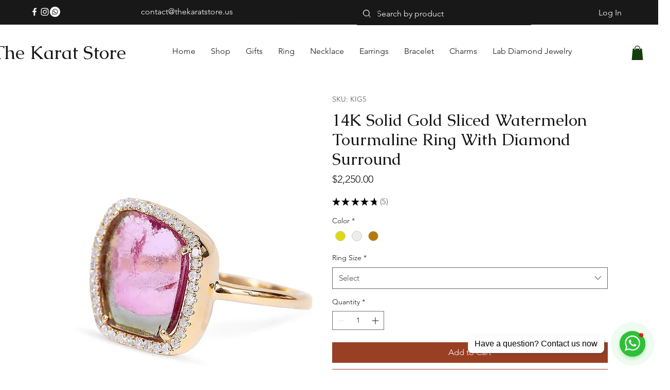

--- FILE ---
content_type: text/css; charset=utf-8
request_url: https://www.thekaratstore.com/_serverless/pro-gallery-css-v4-server/layoutCss?ver=2&id=comp-lrxjfaz8_r_comp-lrxioqg2&items=0_700_431%7C0_700_467%7C0_700_467&container=3939.828125_1280_305_720&options=gallerySizeType:px%7CgallerySizePx:454%7CimageMargin:32%7CisRTL:false%7CgridStyle:1%7CnumberOfImagesPerRow:3%7CgalleryLayout:2%7CtitlePlacement:SHOW_ON_HOVER%7CcubeRatio:1%7CcubeType:fill
body_size: -144
content:
#pro-gallery-comp-lrxjfaz8_r_comp-lrxioqg2 [data-hook="item-container"][data-idx="0"].gallery-item-container{opacity: 1 !important;display: block !important;transition: opacity .2s ease !important;top: 0px !important;left: 0px !important;right: auto !important;height: 405px !important;width: 405px !important;} #pro-gallery-comp-lrxjfaz8_r_comp-lrxioqg2 [data-hook="item-container"][data-idx="0"] .gallery-item-common-info-outer{height: 100% !important;} #pro-gallery-comp-lrxjfaz8_r_comp-lrxioqg2 [data-hook="item-container"][data-idx="0"] .gallery-item-common-info{height: 100% !important;width: 100% !important;} #pro-gallery-comp-lrxjfaz8_r_comp-lrxioqg2 [data-hook="item-container"][data-idx="0"] .gallery-item-wrapper{width: 405px !important;height: 405px !important;margin: 0 !important;} #pro-gallery-comp-lrxjfaz8_r_comp-lrxioqg2 [data-hook="item-container"][data-idx="0"] .gallery-item-content{width: 405px !important;height: 405px !important;margin: 0px 0px !important;opacity: 1 !important;} #pro-gallery-comp-lrxjfaz8_r_comp-lrxioqg2 [data-hook="item-container"][data-idx="0"] .gallery-item-hover{width: 405px !important;height: 405px !important;opacity: 1 !important;} #pro-gallery-comp-lrxjfaz8_r_comp-lrxioqg2 [data-hook="item-container"][data-idx="0"] .item-hover-flex-container{width: 405px !important;height: 405px !important;margin: 0px 0px !important;opacity: 1 !important;} #pro-gallery-comp-lrxjfaz8_r_comp-lrxioqg2 [data-hook="item-container"][data-idx="0"] .gallery-item-wrapper img{width: 100% !important;height: 100% !important;opacity: 1 !important;} #pro-gallery-comp-lrxjfaz8_r_comp-lrxioqg2 [data-hook="item-container"][data-idx="1"].gallery-item-container{opacity: 1 !important;display: block !important;transition: opacity .2s ease !important;top: 0px !important;left: 437px !important;right: auto !important;height: 405px !important;width: 406px !important;} #pro-gallery-comp-lrxjfaz8_r_comp-lrxioqg2 [data-hook="item-container"][data-idx="1"] .gallery-item-common-info-outer{height: 100% !important;} #pro-gallery-comp-lrxjfaz8_r_comp-lrxioqg2 [data-hook="item-container"][data-idx="1"] .gallery-item-common-info{height: 100% !important;width: 100% !important;} #pro-gallery-comp-lrxjfaz8_r_comp-lrxioqg2 [data-hook="item-container"][data-idx="1"] .gallery-item-wrapper{width: 406px !important;height: 405px !important;margin: 0 !important;} #pro-gallery-comp-lrxjfaz8_r_comp-lrxioqg2 [data-hook="item-container"][data-idx="1"] .gallery-item-content{width: 406px !important;height: 405px !important;margin: 0px 0px !important;opacity: 1 !important;} #pro-gallery-comp-lrxjfaz8_r_comp-lrxioqg2 [data-hook="item-container"][data-idx="1"] .gallery-item-hover{width: 406px !important;height: 405px !important;opacity: 1 !important;} #pro-gallery-comp-lrxjfaz8_r_comp-lrxioqg2 [data-hook="item-container"][data-idx="1"] .item-hover-flex-container{width: 406px !important;height: 405px !important;margin: 0px 0px !important;opacity: 1 !important;} #pro-gallery-comp-lrxjfaz8_r_comp-lrxioqg2 [data-hook="item-container"][data-idx="1"] .gallery-item-wrapper img{width: 100% !important;height: 100% !important;opacity: 1 !important;} #pro-gallery-comp-lrxjfaz8_r_comp-lrxioqg2 [data-hook="item-container"][data-idx="2"].gallery-item-container{opacity: 1 !important;display: block !important;transition: opacity .2s ease !important;top: 0px !important;left: 875px !important;right: auto !important;height: 405px !important;width: 405px !important;} #pro-gallery-comp-lrxjfaz8_r_comp-lrxioqg2 [data-hook="item-container"][data-idx="2"] .gallery-item-common-info-outer{height: 100% !important;} #pro-gallery-comp-lrxjfaz8_r_comp-lrxioqg2 [data-hook="item-container"][data-idx="2"] .gallery-item-common-info{height: 100% !important;width: 100% !important;} #pro-gallery-comp-lrxjfaz8_r_comp-lrxioqg2 [data-hook="item-container"][data-idx="2"] .gallery-item-wrapper{width: 405px !important;height: 405px !important;margin: 0 !important;} #pro-gallery-comp-lrxjfaz8_r_comp-lrxioqg2 [data-hook="item-container"][data-idx="2"] .gallery-item-content{width: 405px !important;height: 405px !important;margin: 0px 0px !important;opacity: 1 !important;} #pro-gallery-comp-lrxjfaz8_r_comp-lrxioqg2 [data-hook="item-container"][data-idx="2"] .gallery-item-hover{width: 405px !important;height: 405px !important;opacity: 1 !important;} #pro-gallery-comp-lrxjfaz8_r_comp-lrxioqg2 [data-hook="item-container"][data-idx="2"] .item-hover-flex-container{width: 405px !important;height: 405px !important;margin: 0px 0px !important;opacity: 1 !important;} #pro-gallery-comp-lrxjfaz8_r_comp-lrxioqg2 [data-hook="item-container"][data-idx="2"] .gallery-item-wrapper img{width: 100% !important;height: 100% !important;opacity: 1 !important;} #pro-gallery-comp-lrxjfaz8_r_comp-lrxioqg2 .pro-gallery-prerender{height:405px !important;}#pro-gallery-comp-lrxjfaz8_r_comp-lrxioqg2 {height:405px !important; width:1280px !important;}#pro-gallery-comp-lrxjfaz8_r_comp-lrxioqg2 .pro-gallery-margin-container {height:405px !important;}#pro-gallery-comp-lrxjfaz8_r_comp-lrxioqg2 .pro-gallery {height:405px !important; width:1280px !important;}#pro-gallery-comp-lrxjfaz8_r_comp-lrxioqg2 .pro-gallery-parent-container {height:405px !important; width:1312px !important;}

--- FILE ---
content_type: application/javascript; charset=utf-8
request_url: https://cdn.jsdelivr.net/gh/certifiedcode/payments@latest/redirect.min.js
body_size: 756
content:
/**
 * Minified by jsDelivr using Terser v5.39.0.
 * Original file: /gh/certifiedcode/payments@master/redirect.js
 *
 * Do NOT use SRI with dynamically generated files! More information: https://www.jsdelivr.com/using-sri-with-dynamic-files
 */
const transactionId=new URLSearchParams(window.location.search).get("t");transactionId&&fetch(`https://wix.certifiedcode.io/payment-provider/_functions/transaction/${transactionId}`).then((async e=>{const t=await e.json();if(!1===t.success&&t.redirectUrl&&(window.location.href=t.redirectUrl),"ecpay"===t.providerId){const e=document.createElement("div");e.innerHTML=t.data,document.body.append(e),document.getElementById("_form_aiochk").submit()}if("newebpay"===t.providerId){const e=t.data,n=document.createElement("div"),a=`<form id='Newebpay' name='Newebpay' method='post' action='https://core.newebpay.com/MPG/mpg_gateway' style='display: none;'><input type='text' name='MerchantID' value='${e.MerchantID}'><input type='text' name='TradeInfo' value='${e.TradeInfo}'><input type='text' name='TradeSha' value='${e.TradeSha}'><input type='text' name='Version' value='${e.Version}'></form>`;n.innerHTML=a,console.log(a),document.body.append(n),document.getElementById("Newebpay").submit()}if("linepay"===t.providerId&&(window.location.href=t.data.info.paymentUrl.web),"phonepe"===t.providerId&&(window.location.href=t.data.data.instrumentResponse.redirectInfo.url),"stripe"===t.providerId&&(window.location.href=t.data),"paypal"===t.providerId&&(window.location.href=t.data),"coinbase-commerce"===t.providerId&&(window.location.href=t.data),"square"===t.providerId&&(window.location.href=t.data),"ccavenue"===t.providerId&&(document.body.innerHTML=t.data,document.forms[0].submit()),"zaincash"===t.providerId&&(window.location.href=t.data.redirectUrl),"authorize-net"===t.providerId){var n=document.createElement("form");n.setAttribute("method","post"),n.setAttribute("action","https://accept.authorize.net/payment/payment");var a=document.createElement("input");a.setAttribute("type","hidden"),a.setAttribute("name","token"),a.setAttribute("value",t.data),n.appendChild(a),document.body.appendChild(n),n.submit()}}));const shipmentId=new URLSearchParams(window.location.search).get("s");shipmentId&&fetch(`https://api.certifiedco.de/_functions/link/${shipmentId}`).then((async e=>{const t=await e.json();if("com.certifiedcode.ecpay.shipments.map"===t.provider){var n=document.createElement("form");n.setAttribute("method","post"),n.setAttribute("action",t.endpoint);for(const e in t.data)if(t.data.hasOwnProperty(e)){const o=t.data[e];var a=document.createElement("input");a.setAttribute("type","hidden"),a.setAttribute("name",e),a.setAttribute("value",o),n.appendChild(a)}document.body.appendChild(n),n.submit()}if(t.fallbackUrl)return void(window.location.href=t.fallbackUrl);const o=document.createElement("div");o.innerHTML=t.html,document.body.append(o),document.getElementById("PostForm").submit()}));
//# sourceMappingURL=/sm/5b705cfa9f278872bcc5aad260f4a928e5413fe1d879e0c92e50c5c73f7db5df.map